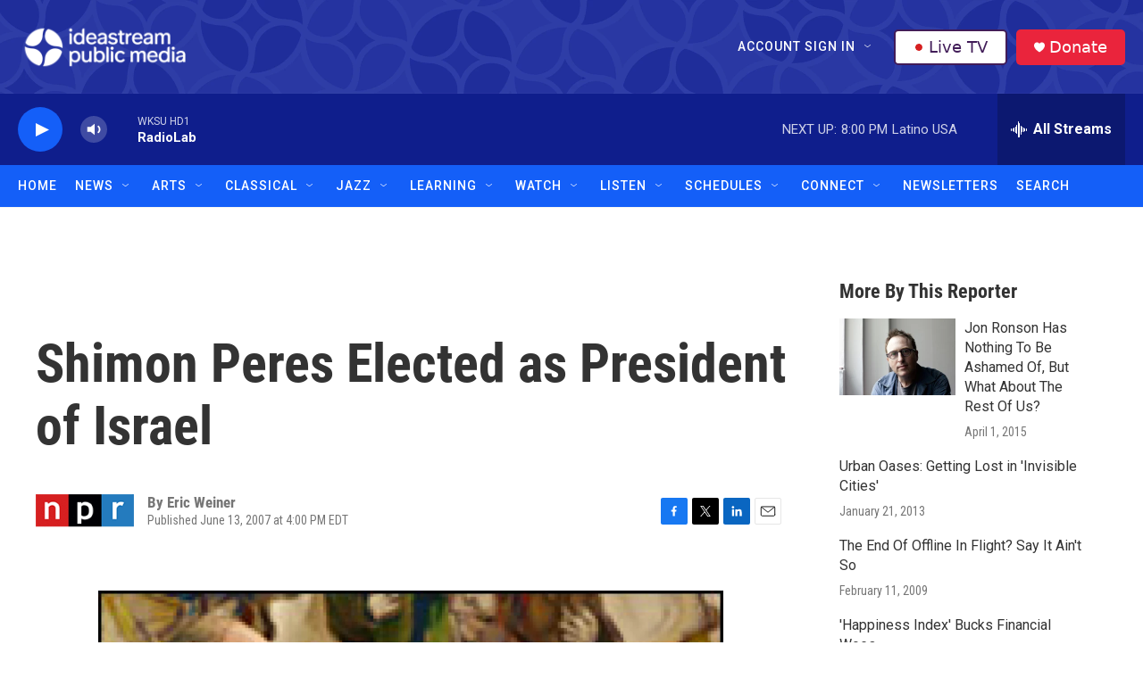

--- FILE ---
content_type: text/html; charset=utf-8
request_url: https://www.google.com/recaptcha/api2/aframe
body_size: 187
content:
<!DOCTYPE HTML><html><head><meta http-equiv="content-type" content="text/html; charset=UTF-8"></head><body><script nonce="jWYpK3m2HuvkqWXVTjfPSQ">/** Anti-fraud and anti-abuse applications only. See google.com/recaptcha */ try{var clients={'sodar':'https://pagead2.googlesyndication.com/pagead/sodar?'};window.addEventListener("message",function(a){try{if(a.source===window.parent){var b=JSON.parse(a.data);var c=clients[b['id']];if(c){var d=document.createElement('img');d.src=c+b['params']+'&rc='+(localStorage.getItem("rc::a")?sessionStorage.getItem("rc::b"):"");window.document.body.appendChild(d);sessionStorage.setItem("rc::e",parseInt(sessionStorage.getItem("rc::e")||0)+1);localStorage.setItem("rc::h",'1768695330018');}}}catch(b){}});window.parent.postMessage("_grecaptcha_ready", "*");}catch(b){}</script></body></html>

--- FILE ---
content_type: text/css
request_url: https://tags.srv.stackadapt.com/sa.css
body_size: -11
content:
:root {
    --sa-uid: '0-0484eb59-ea7a-5a56-5583-6db3a78de9e4';
}